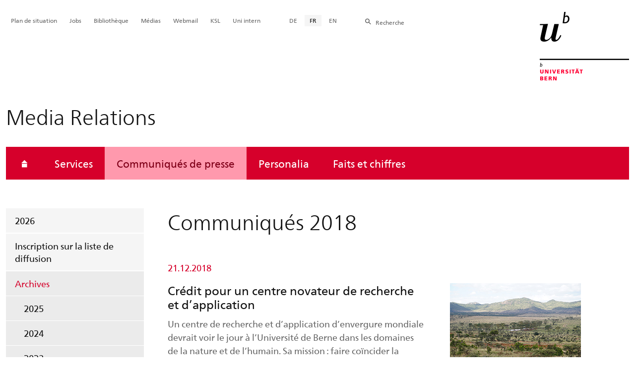

--- FILE ---
content_type: text/html; charset=utf-8
request_url: https://mediarelations.unibe.ch/communiqus_de_presse/archives/2018/index_fra.html
body_size: 53885
content:

	
	
		

		
<!doctype html>
<html xml:lang="fr" lang="fr" prefix="og: http://ogp.me/ns#" xmlns="http://www.w3.org/1999/xhtml">
<head>
	<base href="//mediarelations.unibe.ch/communiqus_de_presse/archives/2018/index_fra.html" />
	<meta charset="utf-8" />
	
					

    

    

    

    
        
        <title>Communiqués de presse: Communiqués 2018 - Media Relations</title>
        
        
        
    


				
	<meta name="viewport" content="width=device-width, initial-scale=1" />
	
					
    <meta http-equiv="content-type" content="text/html; charset=utf-8"/>
    <meta http-equiv="X-UA-Compatible" content="IE=edge"/>
    <meta name="twitter:card" content="summary_large_image" />
    <meta name="twitter:site" content="@unibern" />
    <meta name="DC.Title" content="Communiqués 2018"/>
    <meta property="og:title" content="Communiqués 2018"/>
    <meta name="DC.Title.Alt" content="2018" />
    <meta property="og:url" content="https://mediarelations.unibe.ch/communiqus_de_presse/archives/2018/index_fra.html" />
    <meta property="og:type" content="website" />
    
    
    <meta name="DC.Date" content="21.07.2022" />
    <meta name="DC.Format" content="text/html" />
    <meta name="DC.Language" content="fra" />
    <meta name="DC.Description" content="" />
    <meta name="description" content="" />
    <meta property="og:description" content="" />

    <meta property="og:site_name" content="Media Relations" />
    
    
    
    
     <meta name="category" content="inhalt" />
    <meta name="access" content="extern" />
    
         
         
         
         
         
         <meta name="breadcrumb" content="['Universität Bern', 'Portail', 'Media Relations', 'Communiqués de presse', 'Archives', 'Communiqués 2018']" />
       

				
	<link rel="stylesheet" href="/assets/css/main.min.css" />
	<link rel="stylesheet" media="all" href="https://mediarelations.unibe.ch/unibe_theme_portal_2022/css/web.css" />
	<link rel="stylesheet" media="all" href="https://mediarelations.unibe.ch/content/metaobj_manager/ZMSDataTable.datatables.min.css" />
	<script src="/assets/js/head.js"></script>
	<script>
		//**********
		//* $ZMI: Register functions to be executed on document.ready
		//*********
		ZMI = function() { this.readyFn = []};
		ZMI.prototype.registerReady = function(fn) {this.readyFn.push(fn)};
		ZMI.prototype.runReady = function() {while (this.readyFn.length > 0) this.readyFn.pop()()};
		$ZMI = new ZMI();
		//**********
		//* $: Register
		//*********
		if (typeof $ == "undefined") {
			$ = function(arg0, arg1) {
				if (typeof arg0 == "function") {
					$ZMI.registerReady(arg0);
				}
			}
		}
	</script>
	
			<script type="text/javascript">
			//<!-- etracker tracklet 5.0
				var et_pagename = "Media Relations/Communiqués de presse/Archives/Communiqués 2018";
				var et_url = "https://mediarelations.unibe.ch/communiqus_de_presse/archives/2018/index_fra.html";
				var et_areas = "Media Relations/Communiqués de presse";
				var et_domain = "mediarelations.unibe.ch";
				var et_securecode = "epmsQx";
			//-->
			</script>
			<script id="_etLoader" 
				type="text/javascript" charset="UTF-8" data-block-cookies="true" 
				data-secure-code="epmsQx" 
				src="https://code.etracker.com/code/e.js" async>
			</script>
		
</head>

<body class="skin-color-red client-media_relations ZMSFolder Einrichtung" id="e1245657" data-mainnavsection="oe">
	<div class="wrapper">
		<header>
			
					

<div class="container">
	<a href="https://www.unibe.ch/index_fra.html" title="Startseite Portal Universität Bern" ><img class="site-logo" src="/assets/media/image/logo_unibern@2x.png" alt="Universität Bern" /></a>
	
	<hr />

	
	<nav class="nav-skip">
		<ul>
			<li><a id="homelink" accesskey="0" href="https://mediarelations.unibe.ch/communiqus_de_presse/index_fra.html" >Page d'accueil</a></li>
			<li><a accesskey="1" href="#nav-main">Menu</a></li>
			<li><a accesskey="2" href="#content">Inhalt</a></li>
			<li><a accesskey="3" href="#address">Kontakt</a></li>
			<li><a accesskey="5" href="#site-search">Suche</a></li>
			<li><a accesskey="6" href="#nav-lang">Sprachwahl</a></li>
			<li><a accesskey="7" href="#nav-service">Wichtige Seiten</a></li>
		</ul>
	</nav>

	<hr />
</div>


				
			
					
				
		</header>

		
					
<div class="container-fluid">
	<div class="container">

		
		
			<h2 class="area-title">Media Relations</h2>
			
		

		
		<nav class="nav-sub nav-main-mobile">

			<div class="hidden-lg mobile-menu">
				<a href="#">Menu<span class="sr-only"> öffnen</span></a>
			</div>
			<div class="view-container">
				<div class="overall">
					<div class="top-info">
						<ul>
							<li class="menu-close"><a href="#">Menu<span class="sr-only"> schliessen</span></a></li>
							<li class="back-info"><a href="https://mediarelations.unibe.ch/communiqus_de_presse/index_fra.html">Media Relations</a></li>
							<li class="toplevel-info"><a href="https://mediarelations.unibe.ch/communiqus_de_presse/2026/index_fra.html">Communiqués de presse</a></li>
						</ul>
					</div>
					<div class="mega-pd">
<ul class="level-1">
	<li class="home"><a href="https://mediarelations.unibe.ch/communiqus_de_presse/index_fra.html"><span>Page d'accueil</span></a></li>
	<li><a href="https://mediarelations.unibe.ch/services/index_fra.html">Services</a></li>
	<li class="open">
		<a href="https://mediarelations.unibe.ch/communiqus_de_presse/2026/index_fra.html" class="active open sub">Communiqués de presse</a>
		<div class="nav-left col-lg-3 flyout-2">
			<ul class="level-2 open">
	<li><a href="https://mediarelations.unibe.ch/communiqus_de_presse/2026/index_fra.html">2026</a></li>
	<li><a href="https://mediarelations.unibe.ch/communiqus_de_presse/inscription_sur_la_liste_de_diffusion/index_fra.html">Inscription sur la liste de diffusion</a></li>
				<li class="open">
					<a href="https://mediarelations.unibe.ch/communiqus_de_presse/archives/2025/index_fra.html" class="active sub">Archives</a>
					<div class="flyout-3">
						<ul class="level-3 open">
	<li><a href="https://mediarelations.unibe.ch/communiqus_de_presse/archives/2025/index_fra.html">2025</a></li>
	<li><a href="https://mediarelations.unibe.ch/communiqus_de_presse/archives/2024/index_fra.html">2024</a></li>
	<li><a href="https://mediarelations.unibe.ch/communiqus_de_presse/archives/2023/index_fra.html">2023</a></li>
	<li><a href="https://mediarelations.unibe.ch/communiqus_de_presse/archives/2022/index_fra.html">2022</a></li>
	<li><a href="https://mediarelations.unibe.ch/communiqus_de_presse/archives/2021/index_fra.html">2021</a></li>
	<li><a href="https://mediarelations.unibe.ch/communiqus_de_presse/archives/2020/index_fra.html">2020</a></li>
	<li><a href="https://mediarelations.unibe.ch/communiqus_de_presse/archives/2019/index_fra.html">2019</a></li>
	<li><a href="https://mediarelations.unibe.ch/communiqus_de_presse/archives/2018/index_fra.html" class="active current ">2018</a></li>
	<li><a href="https://mediarelations.unibe.ch/communiqus_de_presse/archives/2017/index_fra.html">2017</a></li>
	<li><a href="https://mediarelations.unibe.ch/communiqus_de_presse/archives/2016/index_fra.html">2016</a></li>
				</ul>
			</div></li>
				</ul>
			</div></li>
	<li><a href="https://mediarelations.unibe.ch/personalia/2023/index_fra.html">Personalia</a></li>
	<li><a href="https://mediarelations.unibe.ch/faits_et_chiffres/index_fra.html">Faits et chiffres</a></li>
</ul></div>
				</div>
			</div>

			
			<div class="site-switch hidden-lg">
				<a href="https://mediarelations.unibe.ch/services/index_fra.html">Portail<br /> UniBE</a>
			</div>

			
			
  
  
    <div class="site-search hidden-lg">
      <a href="#"><span class="hidden-xs hidden-sm">Chercher</span></a>
      <div class="site-search-flyout">
        <form id="site-search-mobile" method="get" action="https://www.suche.unibe.ch" data-opensearch_url="https://www.unibe.ch/chercher/index_fra.html">
          <label for="form-site-search-mobile" class="sr-only">Chercher</label>
          <input id="form-site-search-mobile" type="text" name="eingabe" class="form-control" />
          <button class="btn">Chercher</button>
        </form>
      </div>
    </div>
  
  


		</nav>

		
			
			
    <script>
      $ZMI.registerReady(function() {
        var hostname = window.location.hostname;
        var referrer = document.referrer;
        var backbtn  = $(".back-button");
        var href= window.location.href;
        var stud_url_ger = 'studienprogramme';
        var stud_url_eng = 'study_programs';
        var stud_url_eng2 = 'degree_programs';
        var stud_lab_ger = 'Studienprogramme';
        var stud_lab_eng = 'Study programs';
        var stud_lab_eng2 = 'Degree Programs';
        var unibe_hosts = ['localhost','unibe.ch'];
        if (backbtn.length != 0) {
          if (referrer.indexOf(unibe_hosts[0])>0 ||referrer.indexOf(unibe_hosts[1])>0) {
            if (referrer.search(stud_url_ger + '/index_ger.html') > 0) {
              // Fall 2a: Besucher kommt von Unibe-Studienprogramme; kommt von Sprache 'ger'
              backbtn.attr('href',referrer);
              backbtn.text(stud_lab_ger);
            }
            else if (referrer.search(stud_url_eng + '/index_eng.html') > 0) {
              // Fall 2b: Besucher kommt von 'Study programs'
              backbtn.attr('href',referrer);
              backbtn.text(stud_lab_eng);
            }
            else if (referrer.search(stud_url_eng2 + '/index_eng.html') > 0) {
              // Fall 2b: Besucher kommt von 'Degree Programs'
              backbtn.attr('href',referrer);
              backbtn.text(stud_lab_eng2);
            }
            else if (referrer.search('index_ger.html') > 0 && href.indexOf(stud_url_ger) > 0) {
              // Fall 3a: kommt von Unibe mit Sprache 'ger', aber nicht von 'studienprogramme',
              //          befindet sich aktuell jedoch in 'studienprogramme'
              backbtn.attr('href', href.split(stud_url_ger)[0] + stud_url_ger +'/index_ger.html');
              backbtn.text(stud_lab_ger);
            }
            else if (referrer.search('index_eng.html') > 0 && href.indexOf(stud_url_eng) > 0) {
              // Fall 3b: kommt von Unibe mit Sprache 'eng', aber nicht von 'study_programs',
              //          befindet sich aktuell jedoch in 'study_programs'
              backbtn.attr('href', href.split(stud_url_eng)[0] + stud_url_eng +'/index_eng.html');
              backbtn.text(stud_lab_eng);
            }
          }
          else {
            if (href.search(stud_url_ger) > 0) {
              // Fall 1a: Besucher kommt ausserhalb von unibe.ch'; Studienprogramme 'ger' wurde besucht
              backbtn.attr('href', href.split(stud_url_ger)[0] + stud_url_ger +'/index_ger.html');
              backbtn.text(stud_lab_ger);
            }
            if (href.search(stud_url_eng) > 0) {
              // Fall 1b 'Besucher kommt ausserhalb von unibe.ch'; Studienprogramme 'eng' wurde besucht
              backbtn.attr('href', href.split(stud_url_eng)[0] + stud_url_eng +'/index_eng.html');
              backbtn.text(stud_lab_eng);
            }
          }
        }
      });
    </script>
  
		
	</div>
</div>

				
		
					
	
	

<section class="page-content">
	<main id="content" role="main">
		<div class="container-fluid">
			<div class="container">
				<div class="row skin-gutter-wide">
					<div class="col-lg-9 col-lg-offset-3 col-md-11 col-md-offset-1">
						<h1>Communiqués 2018</h1>
						
					</div>
				</div>

				
				
					
						
							
							<div class="row skin-gutter-wide zmsrow-medienuebersicht">
								
									
									<div class="col-lg-8 col-lg-offset-3 col-md-10 col-md-offset-1">
<ol class="mdl-magazine-category-list">
	<li class="line row mdl-magazine-category-list--item">
		<div class="mdl-teaser_element mdl-teaser_element--list">
			<a class="mdl-teaser_element__link" href="https://mediarelations.unibe.ch/communiqus_de_presse/2018/medienmitteilungen_2018/crdit_pour_un_centre_consacr_au_dveloppement_durable/index_fra.html" title="Crédit pour un centre novateur de recherche et d’application">
				<div class="mdl-teaser_element__texts">
					<div class="mdl-teaser_element__topic">
						<p>21.12.2018</p>
					</div>
					<div class="mdl-teaser_element__image">
						<img src="/unibe/portal/media_relations/content/e805/e631076/e631078/e759826/20181221_1_UniBE_KeniaKaspar_Hurni_CDE_264p_ger.jpg" alt="">
					</div>
					<div class="mdl-teaser_element__col">
						<div class="mdl-teaser_element__heading">
							<h3>Crédit pour un centre novateur de recherche et d’application</h3>
						</div>
						<div class="mdl-teaser_element__lead ">
							<p>Un centre de recherche et d’application d’envergure mondiale devrait voir le jour à l’Université de Berne dans les domaines de la nature et de l’humain. Sa mission : faire coïncider la protection de la nature et de l’environnement avec les besoins du développement économique et social. L’Université soumettra une demande de financement de 100 millions de francs à la fondation du mécène bernois Hansjörg Wyss d’ici avril 2019, avec le concours du canton de Berne. Si elle est acceptée, l’Université et le canton injecteront chacun dans le centre 50 millions de francs sur dix ans. Le Conseil-exécutif demande au Grand Conseil d’approuver un crédit lors de la session de printemps 2019.</p>
							
						</div>
						
					</div>
				</div>
			</a>
		</div>
	</li>
 <li class="line row mdl-magazine-category-list--item">
		<div class="mdl-teaser_element mdl-teaser_element--list">
			<a class="mdl-teaser_element__link" href="https://mediarelations.unibe.ch/communiqus_de_presse/2018/medienmitteilungen_2018/conserver_la_qualit_des_sols_sur_le_long_terme/index_fra.html" title="Conserver la qualité des sols sur le long terme">
				<div class="mdl-teaser_element__texts">
					<div class="mdl-teaser_element__topic">
						<p>17.12.2018</p>
					</div>
					<div class="mdl-teaser_element__image">
						<img src="/unibe/portal/media_relations/content/e805/e631076/e631078/e758050/20181217_MM_SNF_Boede_ger.20181217_MM_SNF_Boeden" alt="">
					</div>
					<div class="mdl-teaser_element__col">
						<div class="mdl-teaser_element__heading">
							<h3>Conserver la qualité des sols sur le long terme</h3>
						</div>
						<div class="mdl-teaser_element__lead ">
							<p>Le Programme national de recherche "Utilisation durable des ressources en sols" (PNR 68) propose diverses mesures pour garantir la qualité des sols en Suisse à long terme. Dans le cadre du PNR 68, le Centre pour le développement et l'environnement (CDE) et l'Institut géographique ont étudié ensemble les effets de l'utilisation des sols par la Suisse à l'étranger.</p>
							
						</div>
						
					</div>
				</div>
			</a>
		</div>
	</li>
 <li class="line row mdl-magazine-category-list--item">
		<div class="mdl-teaser_element mdl-teaser_element--list">
			<a class="mdl-teaser_element__link" href="https://mediarelations.unibe.ch/communiqus_de_presse/2018/medienmitteilungen_2018/berne_fte_le_50e_anniversaire_de_latterrissage_sur_la_lune/index_fra.html" title="Berne fête le 50e anniversaire de l’atterrissage sur la lune">
				<div class="mdl-teaser_element__texts">
					<div class="mdl-teaser_element__topic">
						<p>17.12.2018</p>
					</div>
					<div class="mdl-teaser_element__image">
						<img src="/unibe/portal/media_relations/content/e805/e631076/e631078/e758020/UniBE_Apollo11Moon1969_BuzzAldrin_SolarWindCollectorNASA_Apollo_Image_Archive_264p_ger.jpg" alt="">
					</div>
					<div class="mdl-teaser_element__col">
						<div class="mdl-teaser_element__heading">
							<h3>Berne fête le 50e anniversaire de l’atterrissage sur la lune</h3>
						</div>
						<div class="mdl-teaser_element__lead ">
							<p>Du 27 au 30 juin 2019, un festival scientifique est organisé à l’occasion du 50e anniversaire de l’atterrissage sur la lune. L’Université de Berne et Bern Welcome se réjouissent du soutien apporté par l’Agence spatiale européenne (ASE), leur partenaire, dans le cadre des activités bernoises.</p>
							
						</div>
						
					</div>
				</div>
			</a>
		</div>
	</li>
 <li class="line row mdl-magazine-category-list--item">
		<div class="mdl-teaser_element mdl-teaser_element--list">
			<a class="mdl-teaser_element__link" href="https://mediarelations.unibe.ch/communiqus_de_presse/2018/medienmitteilungen_2018/un_nouveau_btiment_dessais_va_permettre_des_recherches_innovantes_visant__dvelopper_des_systmes_dlevage_respectueux_des_animaux/index_fra.html" title="Un nouveau bâtiment d’essais va permettre des recherches innovantes visant à développer des systèmes d’élevage respectueux des animaux">
				<div class="mdl-teaser_element__texts">
					<div class="mdl-teaser_element__topic">
						<p>19.11.2018</p>
					</div>
					<div class="mdl-teaser_element__image">
						<img src="/unibe/portal/media_relations/content/e805/e631076/e631078/e747291/20181119_UniBE_Versuchsstall_264p_ger.jpg" alt="">
					</div>
					<div class="mdl-teaser_element__col">
						<div class="mdl-teaser_element__heading">
							<h3>Un nouveau bâtiment d’essais va permettre des recherches innovantes visant à développer des systèmes d’élevage respectueux des animaux</h3>
						</div>
						<div class="mdl-teaser_element__lead ">
							<p>Fin novembre, un nouveau bâtiment d’essais pour volailles et lapins sera ouvert à l’Aviforum de Zollikofen. Ce bâtiment d’élevage offrira de nouvelles possibilités de recherches sur les systèmes d’élevage respectueux des animaux. Cette installation est gérée conjointement par l’Office fédéral de la sécurité alimentaire et des affaires vétérinaires (OSAV) et l’Université de Berne.</p>
							
						</div>
						
					</div>
				</div>
			</a>
		</div>
	</li>
 <li class="line row mdl-magazine-category-list--item">
		<div class="mdl-teaser_element mdl-teaser_element--list">
			<a class="mdl-teaser_element__link" href="https://mediarelations.unibe.ch/communiqus_de_presse/2018/medienmitteilungen_2018/markus_broennimann_nomm_nouveau_directeur_administratif/index_fra.html" title="Markus Brönnimann nommé nouveau Directeur administratif">
				<div class="mdl-teaser_element__texts">
					<div class="mdl-teaser_element__topic">
						<p>16.11.2018</p>
					</div>
					<div class="mdl-teaser_element__image">
						<img src="/unibe/portal/media_relations/content/e805/e631076/e631078/e747025/20181116_MedienmitteilungUniBE_NeuerVD_PortraitBroennimann_264pHannesThalmann_ger.jpg" alt="">
					</div>
					<div class="mdl-teaser_element__col">
						<div class="mdl-teaser_element__heading">
							<h3>Markus Brönnimann nommé nouveau Directeur administratif</h3>
						</div>
						<div class="mdl-teaser_element__lead ">
							<p>Le Conseil-exécutif du canton de Berne a nommé Markus Brönnimann nouveau Directeur administratif de l’Université de Berne. La candidature de Brönnimann a été proposée par le Sénat de l’Université de Berne. Il succède, à partir du 1er juin 2019, à Daniel Odermatt décédé en juillet 2018.</p>
							
						</div>
						
					</div>
				</div>
			</a>
		</div>
	</li>
 <li class="line row mdl-magazine-category-list--item">
		<div class="mdl-teaser_element mdl-teaser_element--list">
			<a class="mdl-teaser_element__link" href="https://mediarelations.unibe.ch/communiqus_de_presse/2018/medienmitteilungen_2018/lintelligence_motionnelle_nouveau_paramtre_de_lembauche_/index_fra.html" title="L’intelligence émotionnelle, nouveau paramètre de l’embauche ?">
				<div class="mdl-teaser_element__texts">
					<div class="mdl-teaser_element__topic">
						<p>13.11.2018</p>
					</div>
					<div class="mdl-teaser_element__image">
						<img src="/unibe/portal/media_relations/content/e805/e631076/e631078/e744912/20181113_Kachel_fra.jpg" alt="">
					</div>
					<div class="mdl-teaser_element__col">
						<div class="mdl-teaser_element__heading">
							<h3>L’intelligence émotionnelle, nouveau paramètre de l’embauche ?</h3>
						</div>
						<div class="mdl-teaser_element__lead ">
							<p>Des chercheurs de l’UNIGE et de l’UNIBE ont mis au point un test de l’intelligence émotionnelle dans le contexte du travail, permettant d’évaluer et de prédire les aptitudes de l’employé et ses capacités de leadership dans ses relations interpersonnelles.</p>
							
						</div>
						
					</div>
				</div>
			</a>
		</div>
	</li>
 <li class="line row mdl-magazine-category-list--item">
		<div class="mdl-teaser_element mdl-teaser_element--list">
			<a class="mdl-teaser_element__link" href="https://mediarelations.unibe.ch/communiqus_de_presse/2018/medienmitteilungen_2018/berne_participe__laventure_sur_mercure/index_fra.html" title="Berne participe à l’aventure sur Mercure">
				<div class="mdl-teaser_element__texts">
					<div class="mdl-teaser_element__topic">
						<p>17.10.2018</p>
					</div>
					<div class="mdl-teaser_element__image">
						<img src="/unibe/portal/media_relations/content/e805/e631076/e631078/e736835/10_20181017_UniBE_LaunchBepiColombo_BepiColombo_ESA_264p_ger.jpg" alt="">
					</div>
					<div class="mdl-teaser_element__col">
						<div class="mdl-teaser_element__heading">
							<h3>Berne participe à l’aventure sur Mercure</h3>
						</div>
						<div class="mdl-teaser_element__lead ">
							<p>La sonde BepiColombo doit prendre son envol vers Mercure depuis le port spatial de Kourou en Guyane française le samedi 20 octobre 2018 à 3h45 (UTC+2). Des instruments conçus et fabriqués par l’Institut de physique de l’Université de Berne voyageront à bord de la sonde de l’Agence Spatiale Européenne (ESA) et de l’Agence japonaise d’exploration aérospatiale (JAXA): l’altimètre laser BELA, l’instrument le plus gros et le plus fragile de la mission, et le tout nouveau spectromètre de masse STROFIO.</p>
							
						</div>
						
					</div>
				</div>
			</a>
		</div>
	</li>
 <li class="line row mdl-magazine-category-list--item">
		<div class="mdl-teaser_element mdl-teaser_element--list">
			<a class="mdl-teaser_element__link" href="https://mediarelations.unibe.ch/communiqus_de_presse/2018/medienmitteilungen_2018/cancer_chez_lenfant_mieux_le_recenser_percer_ses_secrets_et_le_traiter/index_fra.html" title="Cancer chez l’enfant: mieux le recenser, percer ses secrets et le traiter">
				<div class="mdl-teaser_element__texts">
					<div class="mdl-teaser_element__topic">
						<p>17.09.2018</p>
					</div>
					<div class="mdl-teaser_element__image">
						<img src="/unibe/portal/media_relations/content/e805/e631076/e631078/e724551/20180917_UniBE_Kinderkrebs_264p_ger.jpg" alt="">
					</div>
					<div class="mdl-teaser_element__col">
						<div class="mdl-teaser_element__heading">
							<h3>Cancer chez l’enfant: mieux le recenser, percer ses secrets et le traiter</h3>
						</div>
						<div class="mdl-teaser_element__lead ">
							<p>Depuis plus de 40 ans, le Registre Suisse du Cancer de l’Enfant (RSCE) à l’Université de Berne répertorie des données sur les enfants et les adolescents atteints de cancers en Suisse. Un Registre Fédéral du Cancer de l’Enfant, qui améliorera la documentation, le diagnostic et le traitement des cancers chez les enfants et les adolescents, va par ailleurs être mis en place pour le compte de la Confédération.</p>
							
						</div>
						
					</div>
				</div>
			</a>
		</div>
	</li>
 <li class="line row mdl-magazine-category-list--item">
		<div class="mdl-teaser_element mdl-teaser_element--list">
			<a class="mdl-teaser_element__link" href="https://mediarelations.unibe.ch/communiqus_de_presse/2018/medienmitteilungen_2018/renforcement_du_site_mdical_de_berne/index_fra.html" title="Renforcement du site médical de Berne">
				<div class="mdl-teaser_element__texts">
					<div class="mdl-teaser_element__topic">
						<p>13.09.2018</p>
					</div>
					<div class="mdl-teaser_element__image">
						<img src="/unibe/portal/media_relations/content/e805/e631076/e631078/e723702/20180913_UniBE_Bild1B_Hauptgebaeude_264pUniBE_VeraKnoepfel_ger.jpg" alt="">
					</div>
					<div class="mdl-teaser_element__col">
						<div class="mdl-teaser_element__heading">
							<h3>Renforcement du site médical de Berne</h3>
						</div>
						<div class="mdl-teaser_element__lead ">
							<p>En ce nouveau semestre, à la faculté de médecine de l’Université de Berne, cent étudiantes et étudiants supplémentaires sont sur le point d’entamer leurs études de médecine. Par ailleurs, au cours de cette nouvelle année universitaire, l’Université de Berne a prévu de développer son réseau international, des partenariats public-privé, la numérisation ainsi que divers projets de construction.</p>
							
						</div>
						
					</div>
				</div>
			</a>
		</div>
	</li>
 <li class="line row mdl-magazine-category-list--item">
		<div class="mdl-teaser_element mdl-teaser_element--list">
			<a class="mdl-teaser_element__link" href="https://mediarelations.unibe.ch/communiqus_de_presse/2018/medienmitteilungen_2018/prix_stern_gattiker_prof_annalisa_berzigotti_premire_laurate/index_fra.html" title="Prix Stern-Gattiker: Prof. Annalisa Berzigotti, première lauréate">
				<div class="mdl-teaser_element__texts">
					<div class="mdl-teaser_element__topic">
						<p>29.05.2018</p>
					</div>
					<div class="mdl-teaser_element__image">
						<img src="/unibe/portal/media_relations/content/e805/e631076/e631078/e684664/20180529_MM_UniBE_Sterngattiker_Berzigotti_264p_ger.jpg" alt="">
					</div>
					<div class="mdl-teaser_element__col">
						<div class="mdl-teaser_element__heading">
							<h3>Prix Stern-Gattiker: Prof. Annalisa Berzigotti, première lauréate</h3>
						</div>
						<div class="mdl-teaser_element__lead ">
							<p>De nombreuses femmes médecins peuvent en témoigner: au cours de leur carrière, elles ont été amenées, un jour ou l’autre, à côtoyer des collègues féminines qui, en tant que modèles, les ont motivées à s'engager dans une carrière scientifique, à remettre en question les stéréotypes en matière de genre ou à donner une nouvelle définition à ce qu'elles entendent par succès. Pour récompenser ces modèles, l'Académie Suisse des Sciences Médicales a lancé le Prix Stern-Gattiker doté de 15'000 francs. La Prof. Annalisa Berzigotti, médecin adjointe au service d’hépatologie de l'Inselspital de Berne et cheffe de groupe au Department for BioMedical Research (DBMR) de l'Université de Berne, est la première lauréate de ce Prix.</p>
							
						</div>
						
					</div>
				</div>
			</a>
		</div>
	</li>
 <li class="line row mdl-magazine-category-list--item">
		<div class="mdl-teaser_element mdl-teaser_element--list">
			<a class="mdl-teaser_element__link" href="https://mediarelations.unibe.ch/communiqus_de_presse/2018/medienmitteilungen_2018/un_aide_mmoire_collectif_pour_une_suisse_qui_a_tendance__oublier/index_fra.html" title="Un aide-mémoire collectif pour une Suisse qui a tendance à oublier">
				<div class="mdl-teaser_element__texts">
					<div class="mdl-teaser_element__topic">
						<p>17.05.2018</p>
					</div>
					<div class="mdl-teaser_element__image">
						<img src="/unibe/portal/media_relations/content/e805/e631076/e631078/e680688/20180517_MMUniBE_Hochwasser_Poschiavo1987_264_ger.jpg" alt="">
					</div>
					<div class="mdl-teaser_element__col">
						<div class="mdl-teaser_element__heading">
							<h3>Un aide-mémoire collectif pour une Suisse qui a tendance à oublier</h3>
						</div>
						<div class="mdl-teaser_element__lead ">
							<p>Le Laboratoire Mobilière de recherche sur les risques naturels de l’Université de Berne entend sensibiliser davantage les autorités et la population aux risques liés aux inondations. C’est ce qui l’a amené à créer sur Internet une banque d’images interactive baptisée «Mémoire collective des inondations».</p>
							
						</div>
						
					</div>
				</div>
			</a>
		</div>
	</li>
 <li class="line row mdl-magazine-category-list--item">
		<div class="mdl-teaser_element mdl-teaser_element--list">
			<a class="mdl-teaser_element__link" href="https://mediarelations.unibe.ch/communiqus_de_presse/2018/medienmitteilungen_2018/les_sols_dans_les_rserves_naturelles_suisses_contiennent_des_quantits_considrables_de_microplastique/index_fra.html" title="Les sols dans les réserves naturelles suisses contiennent des quantités considérables de microplastique">
				<div class="mdl-teaser_element__texts">
					<div class="mdl-teaser_element__topic">
						<p>27.04.2018</p>
					</div>
					<div class="mdl-teaser_element__image">
						<img src="/unibe/portal/media_relations/content/e805/e631076/e631078/e676341/20180427_UniBE_Ballon_Boden_GIUB_264p_ger.jpg" alt="">
					</div>
					<div class="mdl-teaser_element__col">
						<div class="mdl-teaser_element__heading">
							<h3>Les sols dans les réserves naturelles suisses contiennent des quantités considérables de microplastique</h3>
						</div>
						<div class="mdl-teaser_element__lead ">
							<p>C’est l’une des premières recherches sur la présence de microplastique dans le sol: des scientifiques de l’Université de Berne ont enquêté sur présence de microplastique dans les sols alluviaux des réserves naturelles suisses, et ils en ont trouvé. Ils estiment qu’environ 53 tonnes de microplastique se trouvent dans les 5 premiers centimètres des plaines alluviales. Même beaucoup des sols des régions montagneuses protégées et éloignées sont contaminés par le microplastique.</p>
							
						</div>
						
					</div>
				</div>
			</a>
		</div>
	</li>
 <li class="line row mdl-magazine-category-list--item">
		<div class="mdl-teaser_element mdl-teaser_element--list">
			<a class="mdl-teaser_element__link" href="https://mediarelations.unibe.ch/communiqus_de_presse/2018/medienmitteilungen_2018/le_conseil_mondial_de_la_biodiversite_adopte_le_rapport_sur_la_situation_en_europe_et_en_asie_centrale/index_fra.html" title="Le Conseil mondial de la biodiversité adopte le rapport sur la situation en Europe et en Asie centrale">
				<div class="mdl-teaser_element__texts">
					<div class="mdl-teaser_element__topic">
						<p>23.03.2018</p>
					</div>
					<div class="mdl-teaser_element__image">
						<img src="/unibe/portal/media_relations/content/e805/e631076/e631078/e665066/20180323_MM_BiodiversitaetIPBES_Schutzwald_Schwanden_Ulrich_Wasem_264p_ger.jpeg" alt="">
					</div>
					<div class="mdl-teaser_element__col">
						<div class="mdl-teaser_element__heading">
							<h3>Le Conseil mondial de la biodiversité adopte le rapport sur la situation en Europe et en Asie centrale</h3>
						</div>
						<div class="mdl-teaser_element__lead ">
							<p>La biodiversité en Europe et en Asie centrale revêt une importance considérable pour la région, mais elle décline d'année en année. La qualité de la vie d'un nombre croissant de personnes est ainsi compromise à long terme. Telle est la conclusoin du premier rapport élaboré par le Conseil mondial de la biodiversité (IPBES) sur la situation en Europe et en Asie centrale. Le rapport a été réalisé avec participation significative de l'Université de Berne.</p>
							
						</div>
						
					</div>
				</div>
			</a>
		</div>
	</li>
 <li class="line row mdl-magazine-category-list--item">
		<div class="mdl-teaser_element mdl-teaser_element--list">
			<a class="mdl-teaser_element__link" href="https://mediarelations.unibe.ch/communiqus_de_presse/2018/medienmitteilungen_2018/analyse_du_march_du_travail_suisse_dun_point_de_vue_psychologique/index_fra.html" title="Analyse du marché du travail suisse d’un point de vue psychologique">
				<div class="mdl-teaser_element__texts">
					<div class="mdl-teaser_element__topic">
						<p>22.03.2018</p>
					</div>
					<div class="mdl-teaser_element__image">
						<img src="/unibe/portal/media_relations/content/e805/e631076/e631078/e664369/Handwerker_264px_ger.jpg" alt="">
					</div>
					<div class="mdl-teaser_element__col">
						<div class="mdl-teaser_element__heading">
							<h3>Analyse du marché du travail suisse d’un point de vue psychologique</h3>
						</div>
						<div class="mdl-teaser_element__lead ">
							<p>Un groupe de recherche bernois de l’Institut de psychologie ont analysé l’évolution du marché du travail suisse depuis 1991 et en tirent une conclusion: depuis plus de vingt ans, les hommes et les femmes exercent surtout des métiers typiquement «masculins» ou typiquement «féminins».</p>
							
						</div>
						
					</div>
				</div>
			</a>
		</div>
	</li>
 <li class="line row mdl-magazine-category-list--item">
		<div class="mdl-teaser_element mdl-teaser_element--list">
			<a class="mdl-teaser_element__link" href="https://mediarelations.unibe.ch/communiqus_de_presse/2018/medienmitteilungen_2018/maintenir_les_oliennes_en_stand_by_lorsque_le_vent_est_faible_rduit_le_risque_de_collision_des_chauves_souris/index_fra.html" title="Maintenir les éoliennes en stand-by lorsque le vent est faible réduit le risque de collision des chauves-souris">
				<div class="mdl-teaser_element__texts">
					<div class="mdl-teaser_element__topic">
						<p>21.03.2018</p>
					</div>
					<div class="mdl-teaser_element__image">
						<img src="/unibe/portal/media_relations/content/e805/e631076/e631078/e663646/20180321_MM_Fledermaeuse_264p_fra.jpg" alt="">
					</div>
					<div class="mdl-teaser_element__col">
						<div class="mdl-teaser_element__heading">
							<h3>Maintenir les éoliennes en stand-by lorsque le vent est faible réduit le risque de collision des chauves-souris</h3>
						</div>
						<div class="mdl-teaser_element__lead ">
							<p>Le rapide développement de l’énergie éolienne n’est pas sans danger pour les oiseaux et les chauves-souris. Des chercheurs suisses, sous l’égide de l’Université de Berne, montrent, en reconstituant les profils verticaux d’activité des chiroptères, que si l’on n’exploite pas les turbines éoliennes lorsque la vitesse de vent est inférieure à 5.4 m/s, on évite 95% des risques de collision des chauves-souris avec les pales. Cette mesure de protection est à la fois facile à mettre en œuvre et efficace, tout en n’entraînant qu’une perte marginale de production d’électricité.</p>
							
						</div>
						
					</div>
				</div>
			</a>
		</div>
	</li>
 <li class="line row mdl-magazine-category-list--item">
		<div class="mdl-teaser_element mdl-teaser_element--list">
			<a class="mdl-teaser_element__link" href="https://mediarelations.unibe.ch/communiqus_de_presse/2018/medienmitteilungen_2018/les_changements_climatiques_refoulent_les_livres_variables_en_altitude/index_fra.html" title="Les changements climatiques refoulent les lièvres variables en altitude">
				<div class="mdl-teaser_element__texts">
					<div class="mdl-teaser_element__topic">
						<p>13.03.2018</p>
					</div>
					<div class="mdl-teaser_element__image">
						<img src="/unibe/portal/media_relations/content/e805/e631076/e631078/e659504/20180313_MM_Schneehasen_RolfGiger_264p_ger.jpg" alt="">
					</div>
					<div class="mdl-teaser_element__col">
						<div class="mdl-teaser_element__heading">
							<h3>Les changements climatiques refoulent les lièvres variables en altitude</h3>
						</div>
						<div class="mdl-teaser_element__lead ">
							<p>Avec le réchauffement climatique, les habitats du lièvre variable se réduisent et se morcellent dans les Alpes suisses. Ceci pourrait entraîner une réduction des effectifs, comme l'indique une étude internationale dirigée par l'Université de Berne et de l'Institut fédéral de recherches sur la forêt, la neige et le paysage WSL.</p>
							
						</div>
						
					</div>
				</div>
			</a>
		</div>
	</li>
 <li class="line row mdl-magazine-category-list--item">
		<div class="mdl-teaser_element mdl-teaser_element--list">
			<a class="mdl-teaser_element__link" href="https://mediarelations.unibe.ch/communiqus_de_presse/2018/medienmitteilungen_2018/le_festival_starmus_doit_avoir_lieu__berne_en_2019__loccasion_du_50e_anniversaire_du_premier_atterrissage_sur_la_lune/index_fra.html" title="Le festival STARMUS doit avoir lieu à Berne en 2019 à l’occasion du 50e anniversaire du premier atterrissage sur la lune">
				<div class="mdl-teaser_element__texts">
					<div class="mdl-teaser_element__topic">
						<p>01.02.2018</p>
					</div>
					<div class="mdl-teaser_element__image">
						<img src="/unibe/portal/media_relations/content/e805/e631076/e631078/e645209/UniBE_Apollo11Moon1969_BuzzAldrin_SolarWindCollectorNASA_Apollo_Image_Archive_264p_ger.jpg" alt="">
					</div>
					<div class="mdl-teaser_element__col">
						<div class="mdl-teaser_element__heading">
							<h3>Le festival STARMUS doit avoir lieu à Berne en 2019 à l’occasion du 50e anniversaire du premier atterrissage sur la lune</h3>
						</div>
						<div class="mdl-teaser_element__lead ">
							<p>En été 2019, le premier atterrissage sur la lune fêtera ses 50 ans. La mission réussie Apollo 11 est intimement associée à l’université de Berne. Le célèbre festival STARMUS doit avoir lieu à Berne entre les 24 et 29 juin 2019 à l’occasion de cet anniversaire. C’est un festival qui rassemble la science – essentiellement l’astronomie et la recherche spatiale –, la musique et l’art et qui veut familiariser un grand public à la recherche et lui en offrir l’expérience.</p>
							
						</div>
						
					</div>
				</div>
			</a>
		</div>
	</li>
 <li class="line row mdl-magazine-category-list--item">
		<div class="mdl-teaser_element mdl-teaser_element--list">
			<a class="mdl-teaser_element__link" href="https://mediarelations.unibe.ch/communiqus_de_presse/2018/medienmitteilungen_2018/un_archeologue_bernois_decouvre_la_plus_ancienne_tombe_dun_prince_scythe/index_fra.html" title="Un archéologue bernois découvre la plus ancienne tombe d’un prince scythe">
				<div class="mdl-teaser_element__texts">
					<div class="mdl-teaser_element__topic">
						<p>11.01.2018</p>
					</div>
					<div class="mdl-teaser_element__image">
						<img src="/unibe/portal/media_relations/content/e805/e631076/e631078/e638335/Skythengrab_264_ger.jpg" alt="">
					</div>
					<div class="mdl-teaser_element__col">
						<div class="mdl-teaser_element__heading">
							<h3>Un archéologue bernois découvre la plus ancienne tombe d’un prince scythe</h3>
						</div>
						<div class="mdl-teaser_element__lead ">
							<p>Soutenu par le FNS, l’archéologue Gino Caspari a découvert un tumulus funéraire scythe intégralement préservé au cœur d’un marais de la république russe de Touva. Tout indique qu’il s’agit non seulement du plus grand tombeau princier scythe du sud de la Sibérie, mais aussi du plus ancien, et qu’il pourrait abriter des trésors remarquablement conservés.</p>
							
						</div>
						
					</div>
				</div>
			</a>
		</div>
	</li>
	
	<style>
		.mdl-magazine-category-list {
			color: #121212;
			margin-left: 0;
			display: block;
			padding: 0;
		}
		.mdl-magazine-category-list--item {
			display: block;
			margin-top: 30px;
			margin-left: 0;
			padding: 0;
			text-indent: 0em;
		}
		@media (min-width: 768px) {
			.mdl-teaser_element--list .mdl-teaser_element__image {
				padding-bottom: 2em;
			}
		}
	</style>
</ol>

</div>
								
								
								
									
								
							</div>
						
						
						
					
				
			</div>
		</div>
		
	</main>
</section>




<section class="newscontainer_home" arial-label="News und Veranstaltungen" title="Nouvelles et Evènements">
	
	
</section>


<div class="container service-footer-container">
	<div class="service-footer">
		<ul>
			<li><a href="#" class="icon-share no-border share-popover" data-original-title="" title=""></a>
				<div id="popover-service-footer">
					<ul>
						<li><a href="https://www.facebook.com/sharer/sharer.php?u=https://mediarelations.unibe.ch/communiqus_de_presse/archives/2018" class="icon-facebook no-border" target="_blank">Facebook</a></li>
						<li><a href="mailto:?body=https://mediarelations.unibe.ch/communiqus_de_presse/archives/2018" class="icon-mail no-border">E-Mail</a></li>
						<li><a href="https://www.linkedin.com/shareArticle?mini=true&amp;url=https://mediarelations.unibe.ch/communiqus_de_presse/archives/2018" class="icon-share no-border no-border" target="_blank">LinkedIn</a></li>
					</ul>
					<a class="popover-close icon-close fas fa-close"></a>
				</div>
			</li>
			<li><a href="#" class="icon-print fas fa-print">Imprimer</a></li>
		</ul>
	</div>
</div>



					
				

		
					
	<nav class="breadcrumb container-fluid">
		<div class="container">
			<h2>Vous êtes ici</h2>
			<ul>
				
					<li><a href="https://mediarelations.unibe.ch/services/index_fra.html">Media Relations</a></li>
					
				
					<li><a href="https://mediarelations.unibe.ch/communiqus_de_presse/index_fra.html">Communiqués de presse</a></li>
					
				
					<li><a href="https://mediarelations.unibe.ch/communiqus_de_presse/archives/2025/index_fra.html">Archives</a></li>
					
				
					
					<li>2018</li>
				
			</ul>
		</div>
	</nav>

				
		
					



				
		
					

    
    <a href="#" class="back-to-top off"><span class="sr-only">Haut</span></a>
    
    <footer class="footer">

        <h2 class="sr-only">Weitere Informationen über diesen Webauftritt</h2>
        <div class="container-fluid footer__main accent">

            
            <div id="nav-service" class="footer-nav-search container">

                

                <nav class="nav-service">
                    <h3 class="sr-only">Wichtige Seiten</h3>
                    <ul>
                        
                            <li>
                                
                            </li>
                        
                            <li>
                                <a href="https://www.unibe.ch/universite/campus_et_infrastructures/plans_de_situation_et_auditoires/plan_de_situation/index_fra.html" onmousedown="javascript:ET_Event.click('Metanavigation_Plan de situation')" target="_self">Plan de situation</a>
                            </li>
                        
                            <li>
                                <a href="https://karriere.unibe.ch/postes_vacants/index_fra.html" onmousedown="javascript:ET_Event.click('Metanavigation_Jobs')" target="_self">Jobs</a>
                            </li>
                        
                            <li>
                                <a href="https://www.ub.unibe.ch/index_ger.html" onmousedown="javascript:ET_Event.click('Metanavigation_Bibliothèque')" target="_self">Bibliothèque</a>
                            </li>
                        
                            <li>
                                <a href="https://mediarelations.unibe.ch/services/index_fra.html" onmousedown="javascript:ET_Event.click('Metanavigation_Médias')" target="_self">Médias</a>
                            </li>
                        
                            <li>
                                <a href="https://outlook.office.com/mail/" onmousedown="javascript:ET_Event.click('Metanavigation_Webmail')" target="_self">Webmail</a>
                            </li>
                        
                            <li>
                                <a href="https://www.unibe.ch/etudes/outils_et_aides/outils/ksl/inscription/index_fra.html" onmousedown="javascript:ET_Event.click('Metanavigation_KSL')" target="_self">KSL</a>
                            </li>
                        
                            <li>
                                <a href="http://intern.unibe.ch/" onmousedown="javascript:ET_Event.click('Metanavigation_Uni intern')" target="_self">Uni intern</a>
                            </li>
                        
                    </ul>
                </nav>

                
                <nav id="nav-lang" class="nav-lang">
                    <h3 class="hidden-lg">Sprachwahl</h3>
                    <ul>
                       
                        
                        
                        <li>
                            <a href="https://mediarelations.unibe.ch/medienmitteilungen/archiv/2018/index_ger.html">DE</a>
                        </li>
                        
                        
                        
                        
                       
                        <li>
                          <a href="https://mediarelations.unibe.ch/communiqus_de_presse/archives/2018/index_fra.html" class="active">FR</a>
                        </li>
                        
                        
                        
                        
                        
                        
                       
                        
                        
                        <li>
                            <a href="https://mediarelations.unibe.ch/media_releases/archive/2018/index_eng.html">EN</a>
                        </li>
                        
                        
                        
                        
                       
                    </ul>
                </nav>

                
                
                  <form id="site-search" class="site-search form-inline" method="get" action="https://www.suche.unibe.ch" data-opensearch_url="https://www.unibe.ch/chercher/index_fra.html">
                    <h3 class="sr-only">Site-Suche</h3>
                    <label for="form-site-search">Recherche</label> <input id="form-site-search" type="text" name="eingabe" class="form-control" />
                    <button class="btn">Chercher</button>
                  </form>
                
                

            </div><!-- #nav-service end -->

            <!-- Claim -->
            <div class="container">
                <div class="footer__claim row col-xs-12">
                    <div class="footer__logo--unibern">
                        <img src="/assets/media/image/logo-uni-bern.svg" alt="Universität Bern" />
                    </div>
                    <div class="footer__logo--claim">
                        <a href="https://www.unibe.ch/universite/portrait/vision/index_fra.html">
                            <img src="/assets/media/image/unibe-claim_fra.svg" alt="/universite/portrait/vision/index_fra.html" />
                        </a>
                    </div>
                </div>
            </div>

            <!-- Copyright, Legals und Adresse -->
            <div class="container">
                <div class="row col-xs-12">
                    <h3 class="sr-only">Rechtliches und Impressum</h3>
                    <ul class="footer__legal reset-list">
                        <li id="address" itemscope="itemscope" itemtype="https://schema.org/Organization" >© 2026
                            <address itemprop="address" itemscope="itemscope" itemtype="https://schema.org/PostalAddress" >
                                <span itemprop="name">Université de Berne</span>,
                                <span itemprop="streetAddress">Hochschulstrasse 6</span>,
                                <span itemprop="addressCountry">CH</span>
                                <span itemprop="postalCode">3012</span>
                                <span itemprop="addressLocality">Berne</span>
                            </address>
                        </li>
                        <li><a href="https://www.unibe.ch/mentions_lgales/index_fra.html">Mentions légales</a></li>
                        <li><a href="https://www.unibe.ch/impressum/index_fra.html">Impressum</a></li>
                    </ul>
                </div>
            </div>
        </div>

        <!-- Partner -->
        <div class="footer__partner container-fluid">
            <div class="container">
                <div class="row col-xs-8 col-sm-6 col-md-4">
                    <h3 class="sr-only">Unsere Partner</h3>
                    <div class="footer__partner-logos">
                        <a href="https://www.swissuniversities.ch/" target="_blank">
                          <img src="/assets/media/image/logo-swissuniversities.svg" alt="Swiss University" class="footer-logo-swissuniversity" />
                        </a>
                        <a href="https://www.unibe.ch/universite/portrait/identit/qualit/accrditation_institutionnelle/index_fra.html">
                          <img src="/assets/media/image/logo-sakkr.svg" alt="Akkreditierung" />
                        </a>
                    </div>
                </div>
            </div>
        </div>
    </footer>


				
	</div>
	
					



<script>
// Rev 11.02.2016
var unibe_settings = {
	"de": {
		"defaultURL": {
			"portal": "https://www.unibe.ch/index_ger.html",
			"subsite": "https://www.unibe.ch/fakultaeteninstitute/index_ger.html"
		},
		"navPortalAjaxURL": "/unibe/content/nav_portal_ger.html",
		"navUniinternAjaxURL": "/unibe/content/nav_uniintern_ger.html",
		"facultySearchAjaxURL": "ajax/suchtreffer_fakultaeten.html",
		"ajaxSuffix": "_ger.html"
	},
	"en": {
		"defaultURL": {
			"portal": "https://www.unibe.ch/index_eng.html",
			"subsite": "https://www.unibe.ch/facultiesinstitutes/index_eng.html"
		},
		"navPortalAjaxURL": "/unibe/content/nav_portal_eng.html",
		"navUniinternAjaxURL": "/unibe/content/nav_uniintern_eng.html",
		"facultySearchAjaxURL": "ajax/suchtreffer_fakultaeten_eng.html",
		"ajaxSuffix": "_eng.html"
	},
	"fr": {
		"defaultURL": {
			"portal": "https://www.unibe.ch/index_fra.html",
			"subsite": "https://www.unibe.ch/facultesinstituts/index_fra.html"
		},
		"navPortalAjaxURL": "/unibe/content/nav_portal_fra.html",
		"navUniinternAjaxURL": "/unibe/content/nav_uniintern_fra.html",
		"facultySearchAjaxURL": "ajax/suchtreffer_fakultaeten_fra.html",
		"ajaxSuffix": "_fra.html"
	},
	"it": {
		"defaultURL": {
			"portal": "https://www.unibe.ch/index_ita.html",
			"subsite": "https://www.unibe.ch/fakultaeteninstitute/index_ita.html"
		},
		"navPortalAjaxURL": "/unibe/content/nav_portal_ita.html",
		"navUniinternAjaxURL": "/unibe/content/nav_uniintern_ita.html",
		"facultySearchAjaxURL": "ajax/suchtreffer_fakultaeten_ita.html",
		"ajaxSuffix": "_ita.html"
	},
	"es": {
		"defaultURL": {
			"portal": "https://www.unibe.ch/index_spa.html",
			"subsite": "https://www.unibe.ch/index_spa.html"
		},
		"navPortalAjaxURL": "/unibe/content/nav_portal_ger.html",
		"navUniinternAjaxURL": "/unibe/content/nav_uniintern_ger.html",
		"facultySearchAjaxURL": "ajax/suchtreffer_fakultaeten_ger.html",
		"ajaxSuffix": "_ger.html"
	},
	"ca": {
		"defaultURL": {
			"portal": "https://www.unibe.ch/index_fra.html",
			"subsite": "https://www.unibe.ch/index_fra.html"
		},
		"navPortalAjaxURL": "/unibe/content/nav_portal_ger.html",
		"navUniinternAjaxURL": "/unibe/content/nav_uniintern_ger.html",
		"facultySearchAjaxURL": "ajax/suchtreffer_fakultaeten_ger.html",
		"ajaxSuffix": "_ger.html"
	},
	"uk": {
		"defaultURL": {
			"portal": "https://www.unibe.ch/index_fra.html",
			"subsite": "https://www.unibe.ch/index_fra.html"
		},
		"navPortalAjaxURL": "/unibe/content/nav_portal_ger.html",
		"navUniinternAjaxURL": "/unibe/content/nav_uniintern_ger.html",
		"facultySearchAjaxURL": "ajax/suchtreffer_fakultaeten_ger.html",
		"ajaxSuffix": "_ger.html"
	}
}
</script>



<script src="/assets/js/legacy/scripts.min.js"></script>
<script defer src="/assets/js/vendors/photoswipe/photoswipe.min.js"></script>
<script defer src="/assets/js/vendors/photoswipe/photoswipe-ui-default.min.js"></script>
<script src="/assets/js/main.min.js"></script>
<script src="/assets/js/legacy/vendor/jquery_unibe.ui.js"></script>



<script src="https://mediarelations.unibe.ch/content/metaobj_manager/ZMSDataTable.papaparse.min.js"></script>
<script src="https://mediarelations.unibe.ch/content/metaobj_manager/ZMSDataTable.datatables.min.js"></script>
<script src="https://mediarelations.unibe.ch/content/metaobj_manager/ZMSDataTable.alphabetsearch.min.js"></script>

<script>
//<!--
	$(function() {
		// +++++++++++++++++++++++++++++++++++++++++++++++++++++++++++++++++++++++++++++
		// IMPORTANT: SET OPEN_SEARCH URL
		// +++++++++++++++++++++++++++++++++++++++++++++++++++++++++++++++++++++++++++++
		const opensearch_url = $('#site-search').data('opensearch_url') || '/unibe/portal/content/suche';
		$('#site-search, #site-search-mobile').attr('action', opensearch_url);

		// Init autocomplete
		$('#form-site-search, #form-site-search-mobile').attr('name','q');
		$('#form-site-search, #form-site-search-mobile').attr('autocomplete','off');

		const sourceFn = (request, response) => {
				$.ajax({
					url: './opensearch_suggest',
					type: 'GET',
					dataType: "json",
					data: {'q': request.term},
					success: (data) => {
						response(data)
					}
				});
			};
		const minLength = 3;

		$('#form-site-search').autocomplete({
			source: sourceFn,
			minLength,
			position: { my: "right top", at: "right bottom", within: $('#form-site-search') }
		});
		
		$('#form-site-search-mobile').autocomplete({
			source: sourceFn,
			minLength,
			position: { my: "right bottom", at: "right top", within: $('#form-site-search-mobile') },
			appendTo: $('#form-site-search-mobile').closest('.nav-main-mobile')
		})
	});
//-->
</script>
<script type="text/javascript">
//<!--
	function Tastendruck (e) {
		evt = e || window.event;
		if ((evt.keyCode==46 && document.site-search.form-site-search.value.length==0)||(evt.keyCode==8 && document.site-search.form-site-search.value.length==0)) {
			$("#site-search").submit();
		}
	}
//-->
</script>


				
	<script src="/++resource++zms_/zmi.core.js"></script>
</body>
</html>


			
			
		
	

	

